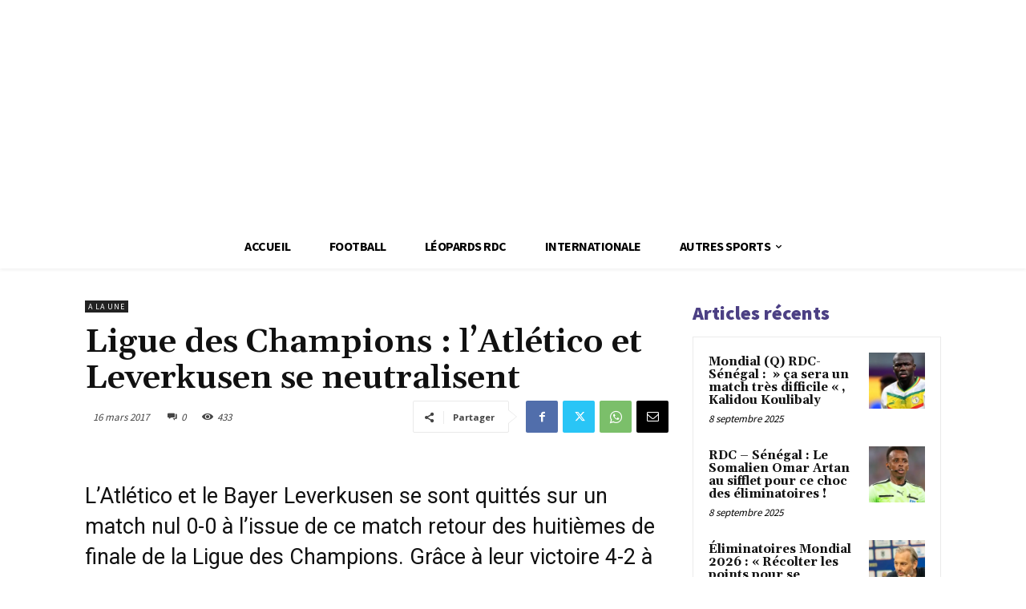

--- FILE ---
content_type: text/html; charset=utf-8
request_url: https://www.google.com/recaptcha/api2/aframe
body_size: 269
content:
<!DOCTYPE HTML><html><head><meta http-equiv="content-type" content="text/html; charset=UTF-8"></head><body><script nonce="sJwY8FXERKXiULCGE6_xnQ">/** Anti-fraud and anti-abuse applications only. See google.com/recaptcha */ try{var clients={'sodar':'https://pagead2.googlesyndication.com/pagead/sodar?'};window.addEventListener("message",function(a){try{if(a.source===window.parent){var b=JSON.parse(a.data);var c=clients[b['id']];if(c){var d=document.createElement('img');d.src=c+b['params']+'&rc='+(localStorage.getItem("rc::a")?sessionStorage.getItem("rc::b"):"");window.document.body.appendChild(d);sessionStorage.setItem("rc::e",parseInt(sessionStorage.getItem("rc::e")||0)+1);localStorage.setItem("rc::h",'1768909688899');}}}catch(b){}});window.parent.postMessage("_grecaptcha_ready", "*");}catch(b){}</script></body></html>